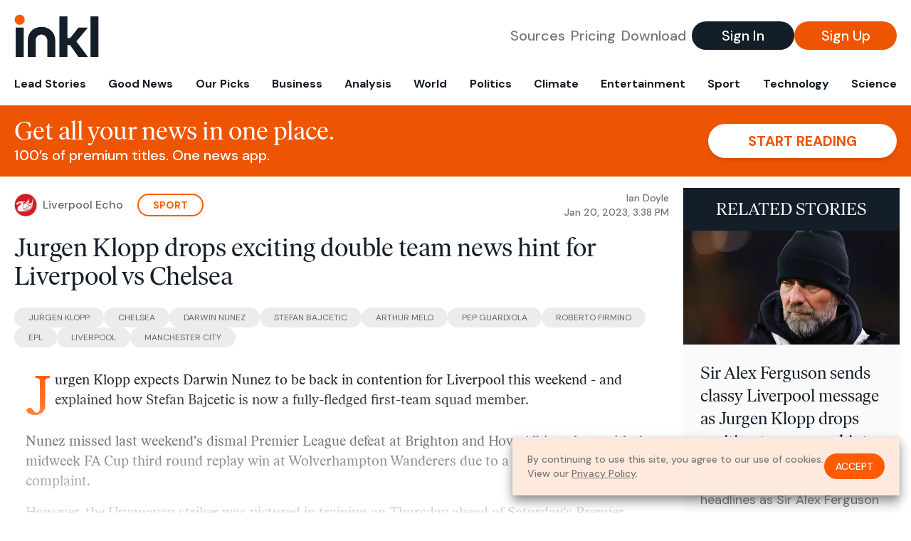

--- FILE ---
content_type: text/html; charset=utf-8
request_url: https://www.inkl.com/news/jurgen-klopp-drops-exciting-double-team-news-hint-for-liverpool-vs-chelsea/related
body_size: 2669
content:

  <div class="flex grow">
  <a href="/news/sir-alex-ferguson-sends-classy-liverpool-message-as-jurgen-klopp-drops-exciting-team-news-hint" class="flex flex-col grow bg-gray-100">

      <img src="https://images.inkl.com/s3/article/lead_image/17568890/2_GettyImages-1457704264.jpg?w=600" alt="Sir Alex Ferguson sends classy Liverpool message as Jurgen Klopp drops exciting team news hint" width="1200" height="630" class="w-full" loading="lazy">

    <div class="font-headline text-2xl leading-7 px-3 pt-5 md:leading-8 md:px-6 md:pt-6">
      Sir Alex Ferguson sends classy Liverpool message as Jurgen Klopp drops exciting team news hint
    </div>

    <div class="font-sans text-gray-500 px-3 pt-5 md:text-lg md:px-6 md:pt-6">
      Your evening Liverpool headlines as Sir Alex Ferguson sends classy Liverpool message and Jurgen Klopp drops exciting team news hint
    </div>

    <div class="flex items-center px-3 py-7 md:px-6 md:py-8 mt-auto">
      <img src="https://images.inkl.com/s3/publisher/icon_rounded/143/liverpool-echo-icon-rounded-2.png?w=50" alt="Liverpool Echo" class="w-6 h-6 md:w-8 md:h-8" width="50" height="50" loading="lazy">

      <div class="font-sans font-medium text-gray-600 ml-2">
        Liverpool Echo
      </div>
    </div>
  </a>
</div>


  <div class="flex grow">
  <a href="/news/jurgen-klopp-explains-stefan-bajcetic-and-darwin-nunez-decisions-for-liverpool-vs-chelsea" class="flex flex-col grow bg-gray-100">

      <img src="https://images.inkl.com/s3/article/lead_image/17572609/0_Jurgen-Klopp-BT-1.jpg?w=600" alt="Jurgen Klopp explains Stefan Bajcetic and Darwin Nunez decisions for Liverpool vs Chelsea" width="1200" height="630" class="w-full" loading="lazy">

    <div class="font-headline text-2xl leading-7 px-3 pt-5 md:leading-8 md:px-6 md:pt-6">
      Jurgen Klopp explains Stefan Bajcetic and Darwin Nunez decisions for Liverpool vs Chelsea
    </div>

    <div class="font-sans text-gray-500 px-3 pt-5 md:text-lg md:px-6 md:pt-6">
      Liverpool manager Jurgen Klopp made three changes from the win over Wolves for their showdown with Chelsea
    </div>

    <div class="flex items-center px-3 py-7 md:px-6 md:py-8 mt-auto">
      <img src="https://images.inkl.com/s3/publisher/icon_rounded/143/liverpool-echo-icon-rounded-2.png?w=50" alt="Liverpool Echo" class="w-6 h-6 md:w-8 md:h-8" width="50" height="50" loading="lazy">

      <div class="font-sans font-medium text-gray-600 ml-2">
        Liverpool Echo
      </div>
    </div>
  </a>
</div>


  <div class="flex grow">
  <a href="/news/liverpool-predicted-line-up-vs-chelsea-as-jurgen-klopp-gives-midfielder-one-more-chance" class="flex flex-col grow bg-gray-100">

      <img src="https://images.inkl.com/s3/article/lead_image/17571473/1_GettyImages-1455989068.jpg?w=600" alt="Liverpool predicted line-up vs Chelsea as Jurgen Klopp gives midfielder one more chance" width="1200" height="630" class="w-full" loading="lazy">

    <div class="font-headline text-2xl leading-7 px-3 pt-5 md:leading-8 md:px-6 md:pt-6">
      Liverpool predicted line-up vs Chelsea as Jurgen Klopp gives midfielder one more chance
    </div>

    <div class="font-sans text-gray-500 px-3 pt-5 md:text-lg md:px-6 md:pt-6">
      Liverpool face Chelsea at Anfield today and this is how we think Jurgen Klopp will line up his team.
    </div>

    <div class="flex items-center px-3 py-7 md:px-6 md:py-8 mt-auto">
      <img src="https://images.inkl.com/s3/publisher/icon_rounded/143/liverpool-echo-icon-rounded-2.png?w=50" alt="Liverpool Echo" class="w-6 h-6 md:w-8 md:h-8" width="50" height="50" loading="lazy">

      <div class="font-sans font-medium text-gray-600 ml-2">
        Liverpool Echo
      </div>
    </div>
  </a>
</div>


  <div class="flex grow">
  <a href="/news/jurgen-klopp-transfer-hint-as-liverpool-boss-could-name-shock-chelsea-starter" class="flex flex-col grow bg-gray-100">

    <div class="font-headline text-2xl leading-7 px-3 pt-5 md:leading-8 md:px-6 md:pt-6">
      Jurgen Klopp transfer hint as Liverpool boss could name shock Chelsea starter
    </div>

    <div class="font-sans text-gray-500 px-3 pt-5 md:text-lg md:px-6 md:pt-6">
      Your Liverpool evening headlines as Sir Alex Ferguson warning has been heard while Jurgen Klopp could name surprise Chelsea starter
    </div>

    <div class="flex items-center px-3 py-7 md:px-6 md:py-8 mt-auto">
      <img src="https://images.inkl.com/s3/publisher/icon_rounded/143/liverpool-echo-icon-rounded-2.png?w=50" alt="Liverpool Echo" class="w-6 h-6 md:w-8 md:h-8" width="50" height="50" loading="lazy">

      <div class="font-sans font-medium text-gray-600 ml-2">
        Liverpool Echo
      </div>
    </div>
  </a>
</div>

    <div class="bg-orange p-6 bg-[url('/images/branding/inkl-watermark.svg')] bg-no-repeat bg-left-bottom bg-[length:200px_100px] md:bg-contain md:hidden">
  <div class="font-serif text-3xl text-white text-center leading-tight md:text-4.5xl ">
    From analysis to the latest developments in health,
    read the most diverse news in one place.
  </div>

  <form join-form-v2 additional-join-params="{&quot;article&quot;:&quot;jurgen-klopp-drops-exciting-double-team-news-hint-for-liverpool-vs-chelsea&quot;}" class="max-w-xs mx-auto mt-6" onsubmit="return false;" novalidate>
  <input name="email" type="email" placeholder="Your email address" class="flex items-center justify-center w-full h-11 font-sans font-medium text-md placeholder:font-normal placeholder:text-base text-center rounded-full outline-none">

  <div email-required-error class="font-sans font-medium text-center py-1 text-red-900 hidden">
    Email is required
  </div>

  <div email-invalid-error class="font-sans font-medium text-center py-1 text-red-900 hidden">
    Email is invalid
  </div>

  <div email-registered-error class="font-sans font-medium text-center py-1 text-white hidden">
    Email is already registered. <br> Please
    <a href="/signin" class="text-red-900 underline underline-offset-2">sign in</a>
    instead.
  </div>

  <button type="submit" class="block w-full mt-3 h-12 font-sans font-medium text-lg tracking-wider uppercase bg-blue-900 text-white rounded-full drop-shadow-md z-0">
    <i class="fa-solid fa-spinner fa-spin hidden" processing-icon></i>
    <span>Start reading</span>
  </button>
</form>

  <div>
    <div class="font-sans font-medium text-center mt-6">
      Already a member?
      <a href="/signin?article=jurgen-klopp-drops-exciting-double-team-news-hint-for-liverpool-vs-chelsea" class="underline underline-offset-2">
        Sign in here
      </a>
    </div>
  </div>
</div>


  <div class="flex grow">
  <a href="/news/full-liverpool-squad-available-to-face-chelsea-as-darwin-nunez-and-stefan-bajcetic-decisions-made" class="flex flex-col grow bg-gray-100">

    <div class="font-headline text-2xl leading-7 px-3 pt-5 md:leading-8 md:px-6 md:pt-6">
      Full Liverpool squad available to face Chelsea as Darwin Nunez and Stefan Bajcetic decisions made
    </div>

    <div class="font-sans text-gray-500 px-3 pt-5 md:text-lg md:px-6 md:pt-6">
      Liverpool host Chelsea in the Premier League on Saturday lunchtime, in what is surprisingly a mid-table clash.
    </div>

    <div class="flex items-center px-3 py-7 md:px-6 md:py-8 mt-auto">
      <img src="https://images.inkl.com/s3/publisher/icon_rounded/143/liverpool-echo-icon-rounded-2.png?w=50" alt="Liverpool Echo" class="w-6 h-6 md:w-8 md:h-8" width="50" height="50" loading="lazy">

      <div class="font-sans font-medium text-gray-600 ml-2">
        Liverpool Echo
      </div>
    </div>
  </a>
</div>


  <div class="flex grow">
  <a href="/news/jurgen-klopp-may-have-already-provided-an-early-liverpool-team-news-hint-ahead-of-chelsea-clash" class="flex flex-col grow bg-gray-100">

    <div class="font-headline text-2xl leading-7 px-3 pt-5 md:leading-8 md:px-6 md:pt-6">
      Jurgen Klopp may have already provided an early Liverpool team news hint ahead of Chelsea clash
    </div>

    <div class="font-sans text-gray-500 px-3 pt-5 md:text-lg md:px-6 md:pt-6">
      Liverpool and Chelsea have both badly struggled for form in the Premier League this season and both sides will be hoping for a much-needed win at Anfield on Saturday
    </div>

    <div class="flex items-center px-3 py-7 md:px-6 md:py-8 mt-auto">
      <img src="https://images.inkl.com/s3/publisher/icon_rounded/141/football-london-icon-rounded-2.png?w=50" alt="Football London" class="w-6 h-6 md:w-8 md:h-8" width="50" height="50" loading="lazy">

      <div class="font-sans font-medium text-gray-600 ml-2">
        Football London
      </div>
    </div>
  </a>
</div>

